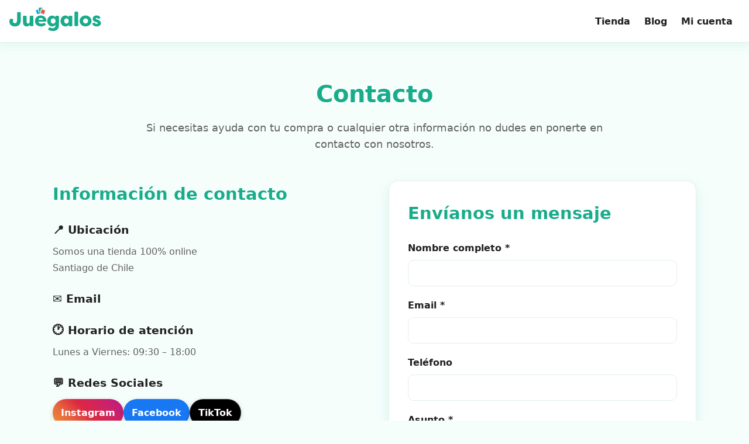

--- FILE ---
content_type: text/html; charset=utf-8
request_url: https://juegalos.cl/contacto/
body_size: 5041
content:
<!DOCTYPE html>
<html lang="es-CL">
<head>
  <meta charset="utf-8" />
  <meta name="viewport" content="width=device-width, initial-scale=1" />
  <title>Contacto - Juégalos</title>
  <meta name="description" content="Si necesitas ayuda con tu compra o cualquier otra información no dudes en ponerte en contacto con nosotros, utilizando nuestro formulario, nuestras redes sociales o al correo ." />
  <link rel="canonical" href="https://juegalos.cl/contacto/" />
  
  <link rel="icon" href="https://juegalos.cl/wp-content/uploads/2020/08/favicon-64x64.png" sizes="32x32" />
  <link rel="apple-touch-icon" href="https://juegalos.cl/wp-content/uploads/2020/08/favicon-300x300.png" />

  <meta property="og:title" content="Contacto - Juégalos" />
  <meta property="og:description" content="Si necesitas ayuda con tu compra o cualquier otra información no dudes en ponerte en contacto con nosotros." />
  <meta property="og:type" content="website" />
  <meta property="og:url" content="https://juegalos.cl/contacto/" />
  <meta property="og:image" content="https://juegalos.cl/wp-content/uploads/2021/03/contacto-juegalos.png" />

  <style>
    :root{
      --brand:#19ac8a; --brand-2:#127d66;
      --bg:#f6fefc; --text:#212121; --border:#e0f0ea;
      --tab:#e3f6f0; --badge:#ea5a4e; --shadow:0 8px 24px rgba(25,172,138,.12);
      --container:1280px; --header-h:72px;
    }
    *{box-sizing:border-box}
    html,body{margin:0;background:var(--bg);color:var(--text);font:16px/1.6 Inter,system-ui,Segoe UI,Roboto,Arial,sans-serif}

    /* Header */
    header{position:sticky;top:0;z-index:50;background:#fff;border-bottom:1px solid var(--border);box-shadow:0 4px 16px 4px rgba(25,174,142,.08)}
    .header-inner{max-width:var(--container);margin:0 auto;height:var(--header-h);display:flex;align-items:center;padding:0 16px;gap:16px}
    .brand img{height:40px;width:auto}
    nav.primary{margin-left:auto}
    .menu{display:flex;gap:20px;margin:0;padding:0;list-style:none}
    .menu a{display:inline-block;padding:10px 12px;border-radius:10px;text-decoration:none;color:var(--text);font-weight:700}
    .menu a:hover{background:var(--tab)}
    .burger{display:none;margin-left:auto;background:transparent;border:0;padding:10px;cursor:pointer}
    .burger span{display:block;width:26px;height:3px;background:var(--text);border-radius:3px}
    .burger span+span{margin-top:5px}
    .mobile-menu{display:none}
    @media (max-width:860px){
      nav.primary{display:none}
      .burger{display:block}
      .mobile-menu{position:absolute;left:0;right:0;top:var(--header-h);background:#fff;border-bottom:1px solid var(--border);display:none}
      .mobile-menu.open{display:block}
      .mobile-menu ul{list-style:none;margin:0;padding:8px}
      .mobile-menu a{display:block;padding:12px 16px;border-radius:10px;color:var(--text);text-decoration:none;font-weight:700}
      .mobile-menu a:hover{background:var(--tab)}
    }

    /* Base */
    .container{max-width:var(--container);margin:0 auto;padding:24px 16px}
    
    /* Hero */
    .hero{text-align:center;margin:32px 0 48px}
    .hero h1{font-size:2.5rem;margin:0 0 12px;color:var(--brand)}
    .hero p{font-size:1.1rem;color:#616161;max-width:800px;margin:0 auto}

    /* Contact Grid */
    .contact-grid{display:grid;grid-template-columns:1fr 1fr;gap:48px;max-width:1100px;margin:0 auto}
    @media (max-width:900px){.contact-grid{grid-template-columns:1fr}}

    /* Contact Info */
    .contact-info h2{font-size:1.8rem;margin:0 0 24px;color:var(--brand)}
    .contact-info .info-item{margin-bottom:24px}
    .contact-info .info-item h3{font-size:1.2rem;margin:0 0 8px;color:var(--text)}
    .contact-info .info-item p{margin:0;color:#616161;line-height:1.8}
    .contact-info a{color:var(--brand);text-decoration:none;font-weight:600}
    .contact-info a:hover{text-decoration:underline}

    /* Form */
    .contact-form{background:#fff;padding:32px;border-radius:16px;border:1px solid var(--border);box-shadow:var(--shadow)}
    .contact-form h2{font-size:1.8rem;margin:0 0 24px;color:var(--brand)}
    .form-group{margin-bottom:20px}
    .form-group label{display:block;margin-bottom:8px;font-weight:600;color:var(--text)}
    .form-group input,.form-group textarea,.form-group select{width:100%;padding:12px 16px;border:1px solid var(--border);border-radius:10px;font-size:16px;font-family:inherit;background:#fff;color:var(--text)}
    .form-group input:focus,.form-group textarea:focus,.form-group select:focus{outline:none;border-color:var(--brand);background:var(--tab)}
    .form-group textarea{min-height:150px;resize:vertical}
    .form-group .error{color:var(--badge);font-size:14px;margin-top:4px;display:none}
    .form-group.has-error input,.form-group.has-error textarea,.form-group.has-error select{border-color:var(--badge)}
    .form-group.has-error .error{display:block}
    .submit-btn{background:var(--brand);color:#fff;padding:14px 32px;border:none;border-radius:10px;font-size:16px;font-weight:700;cursor:pointer;width:100%}
    .submit-btn:hover{background:var(--brand-2)}
    .submit-btn:disabled{opacity:0.6;cursor:not-allowed}
    .form-message{padding:16px;border-radius:10px;margin-bottom:20px;display:none}
    .form-message.success{background:#d4edda;color:#155724;border:1px solid #c3e6cb}
    .form-message.error{background:#f8d7da;color:#721c24;border:1px solid #f5c6cb}
    .form-message.show{display:block}

    /* Footer */
    footer{margin-top:48px;background:#159378;color:#fff}
    footer .top{padding:36px 16px;border-bottom:1px solid rgba(255,255,255,.2)}
    footer h2{margin:0 0 18px;font-size:1.4rem}
    .fgrid{display:grid;grid-template-columns:2fr 1fr 1fr;gap:24px;align-items:start;max-width:var(--container);margin:0 auto}
    @media (max-width:900px){ .fgrid{grid-template-columns:1fr} }
    .social{display:flex;gap:10px;margin-top:10px;flex-wrap:wrap}
    .social a{display:inline-flex;align-items:center;gap:8px;padding:10px 14px;border-radius:999px;color:#fff;text-decoration:none;font-weight:700;box-shadow:0 3px 10px rgba(0,0,0,.15)}
    .social a.ig{background:linear-gradient(45deg,#f09433,#e6683c,#dc2743,#cc2366,#bc1888)}
    .social a.ig:hover{filter:brightness(1.05)}
    .social a.fb{background:#1877F2}
    .social a.fb:hover{background:#0f67d6}
    .social a.tt{background:#000;border:1px solid rgba(255,255,255,.2)}
    .social a.tt:hover{background:#111}
    .pay img{width:200px;height:auto;border-radius:12px;background:#fff;padding:8px}
    footer .bottom{padding:12px 16px;color:#e6fffa;font-size:.95rem;text-align:center}
    footer .bottom a{color:#fff}
  </style>
<!-- Yandex.Metrika counter -->
<script type="text/javascript">
    (function(m,e,t,r,i,k,a){
        m[i]=m[i]||function(){(m[i].a=m[i].a||[]).push(arguments)};
        m[i].l=1*new Date();
        for (var j = 0; j < document.scripts.length; j++) {if (document.scripts[j].src === r) { return; }}
        k=e.createElement(t),a=e.getElementsByTagName(t)[0],k.async=1,k.src=r,a.parentNode.insertBefore(k,a)
    })(window, document,'script','https://mc.yandex.ru/metrika/tag.js?id=104251091', 'ym');

    ym(104251091, 'init', {ssr:true, webvisor:true, clickmap:true, ecommerce:"dataLayer", accurateTrackBounce:true, trackLinks:true});
</script>
<noscript><div><img src="https://mc.yandex.ru/watch/104251091" style="position:absolute; left:-9999px;" alt="" /></div></noscript>
<!-- /Yandex.Metrika counter -->
</head>


<body>
<!-- Header --><header>
<div class="header-inner"><a class="brand" href="/"><img src="https://juegalos.cl/wp-content/uploads/2020/08/logo-juegalos.svg" alt="Ju&eacute;galos" width="200" height="40" /></a><nav class="primary" aria-label="Navegaci&oacute;n principal">
<ul class="menu">
<li><a href="/tienda/">Tienda</a></li>
<li><a href="/blog/">Blog</a></li>
<li><a href="/mi-cuenta/">Mi cuenta</a></li>
</ul>
</nav><button class="burger" id="burger" aria-label="Abrir men&uacute;" aria-expanded="false" aria-controls="mobileMenu"> <span></span><span></span><span></span> </button></div>
<div id="mobileMenu" class="mobile-menu" aria-hidden="true">
<ul>
<li><a href="/tienda/">Tienda</a></li>
<li><a href="/blog/">Blog</a></li>
<li><a href="/mi-cuenta/">Mi cuenta</a></li>
</ul>
</div>
</header><!-- Main --><main class="container" role="main">
<section class="hero">
<h1>Contacto</h1>
<p>Si necesitas ayuda con tu compra o cualquier otra informaci&oacute;n no dudes en ponerte en contacto con nosotros.</p>
</section>
<div class="contact-grid"><!-- Información de contacto -->
<div class="contact-info">
<h2>Informaci&oacute;n de contacto</h2>
<div class="info-item">
<h3>📍 Ubicaci&oacute;n</h3>
<p>Somos una tienda 100% online<br />Santiago de Chile</p>
</div>
<div class="info-item">
<h3>✉️ Email</h3>
<p><a href=""></a></p>
</div>
<div class="info-item">
<h3>🕐 Horario de atenci&oacute;n</h3>
<p>Lunes a Viernes: 09:30 &ndash; 18:00</p>
</div>
<div class="info-item">
<h3>💬 Redes Sociales</h3>
<div class="social" style="margin-top: 12px;"><a class="ig" href="https://instagram.com/juegalos.cl" target="_blank" rel="noopener">Instagram</a> <a class="fb" href="https://facebook.com/juegalostienda" target="_blank" rel="noopener">Facebook</a> <a class="tt" href="https://www.tiktok.com/@juegalos.cl" target="_blank" rel="noopener">TikTok</a></div>
</div>
</div>
<!-- Formulario de contacto -->
<div class="contact-form">
<h2>Env&iacute;anos un mensaje</h2>
<div id="formMessage" class="form-message"><br /></div>
<form id="contactForm" novalidate="">
<div class="form-group"><label for="name">Nombre completo *</label> <input type="text" id="name" name="name" required="" maxlength="100" /> <span class="error">Por favor ingresa tu nombre</span></div>
<div class="form-group"><label for="email">Email *</label> <input type="email" id="email" name="email" required="" maxlength="255" /> <span class="error">Por favor ingresa un email v&aacute;lido</span></div>
<div class="form-group"><label for="phone">Tel&eacute;fono</label> <input type="tel" id="phone" name="phone" maxlength="20" /></div>
<div class="form-group"><label for="subject">Asunto *</label><select id="subject" name="subject" required="">
<option value="">Selecciona un asunto</option>
<option value="compra">Consulta sobre compra</option>
<option value="producto">Informaci&oacute;n de producto</option>
<option value="envio">Consulta sobre env&iacute;o</option>
<option value="devolucion">Devoluci&oacute;n o cambio</option>
<option value="otro">Otro</option>
</select><span class="error">Por favor selecciona un asunto</span></div>
<div class="form-group"><label for="message">Mensaje *</label> <textarea id="message" name="message" required="" maxlength="1000"></textarea> <span class="error">Por favor escribe tu mensaje</span></div>
<button type="submit" class="submit-btn">Enviar mensaje</button></form></div>
</div>
</main><!-- Pie de página --><footer>
<section class="top">
<div class="container fgrid">
<div>
<h2>Ju&eacute;galos</h2>
<p><strong>Contacto</strong><br />Somos una tienda 100% online. Santiago de Chile.<br />Tel. 9 4884 4960<br />Horario: 09:30&ndash;18:00</p>
<div class="social" aria-label="Redes sociales"><a class="ig" href="https://instagram.com/juegalos.cl" aria-label="Instagram">Instagram</a> <a class="fb" href="https://facebook.com/juegalostienda" aria-label="Facebook">Facebook</a> <a class="tt" href="https://www.tiktok.com/@juegalos.cl" aria-label="TikTok">TikTok</a></div>
</div>
<div class="pay" aria-label="Medios de pago"><img src="https://juegalos.cl/wp-content/uploads/2020/08/07_Logo_webpay_plus-800px.png" alt="Webpay Plus" width="800" height="401" /></div>
<div>
<h2>Info</h2>
<p><a href="/faq/" style="color: #fff;">Preguntas frecuentes</a><br /><a href="/envios/" style="color: #fff;">Env&iacute;os</a><br /><a href="/privacidad/" style="color: #fff;">Pol&iacute;ticas de privacidad</a><br /><a href="/terminos-y-condiciones/" style="color: #fff;">T&eacute;rminos y condiciones</a></p>
</div>
</div>
</section>
<section class="bottom">Copyright &copy; 2025 Ju&eacute;galos &middot; Desarrollado por <a href="https://juegalos.cl">Juegalos</a></section>
</footer>
<script>
    // Menú móvil
    const burger = document.getElementById('burger');
    const mobile = document.getElementById('mobileMenu');
    burger?.addEventListener('click', () => {
      const open = mobile.classList.toggle('open');
      burger.setAttribute('aria-expanded', open ? 'true' : 'false');
      mobile.setAttribute('aria-hidden', open ? 'false' : 'true');
    });

    // Validación y envío del formulario
    const contactForm = document.getElementById('contactForm');
    const formMessage = document.getElementById('formMessage');

    function showMessage(message, type) {
      formMessage.textContent = message;
      formMessage.className = `form-message ${type} show`;
      setTimeout(() => {
        formMessage.classList.remove('show');
      }, 5000);
    }

    function validateEmail(email) {
      return /^[^\s@]+@[^\s@]+\.[^\s@]+$/.test(email);
    }

    function validateField(field) {
      const group = field.closest('.form-group');
      let isValid = true;

      if (field.hasAttribute('required') && !field.value.trim()) {
        isValid = false;
      } else if (field.type === 'email' && field.value && !validateEmail(field.value)) {
        isValid = false;
      }

      if (isValid) {
        group.classList.remove('has-error');
      } else {
        group.classList.add('has-error');
      }

      return isValid;
    }

    // Validación en tiempo real
    contactForm.querySelectorAll('input, textarea, select').forEach(field => {
      field.addEventListener('blur', () => validateField(field));
      field.addEventListener('input', () => {
        if (field.closest('.form-group').classList.contains('has-error')) {
          validateField(field);
        }
      });
    });

    contactForm.addEventListener('submit', async (e) => {
      e.preventDefault();

      // Validar todos los campos
      const fields = contactForm.querySelectorAll('input[required], textarea[required], select[required]');
      let isValid = true;
      fields.forEach(field => {
        if (!validateField(field)) {
          isValid = false;
        }
      });

      if (!isValid) {
        showMessage('Por favor completa todos los campos requeridos correctamente', 'error');
        return;
      }

      const submitBtn = contactForm.querySelector('.submit-btn');
      const formData = {
        name: document.getElementById('name').value.trim(),
        email: document.getElementById('email').value.trim(),
        phone: document.getElementById('phone').value.trim(),
        subject: document.getElementById('subject').value,
        message: document.getElementById('message').value.trim()
      };

      // Deshabilitar botón durante el envío
      submitBtn.disabled = true;
      submitBtn.textContent = 'Enviando...';

      try {
        // Aquí iría la llamada a tu API o servicio de email
        // Por ahora simulamos el envío
        await new Promise(resolve => setTimeout(resolve, 1000));
        
        showMessage('¡Gracias por tu mensaje! Te responderemos pronto.', 'success');
        contactForm.reset();
      } catch (error) {
        showMessage('Hubo un error al enviar el mensaje. Por favor intenta de nuevo o contáctanos directamente.', 'error');
      } finally {
        submitBtn.disabled = false;
        submitBtn.textContent = 'Enviar mensaje';
      }
    });
  </script>
<script defer src="https://static.cloudflareinsights.com/beacon.min.js/vcd15cbe7772f49c399c6a5babf22c1241717689176015" integrity="sha512-ZpsOmlRQV6y907TI0dKBHq9Md29nnaEIPlkf84rnaERnq6zvWvPUqr2ft8M1aS28oN72PdrCzSjY4U6VaAw1EQ==" data-cf-beacon='{"version":"2024.11.0","token":"506f2cae672048de9198b15512e0ca59","r":1,"server_timing":{"name":{"cfCacheStatus":true,"cfEdge":true,"cfExtPri":true,"cfL4":true,"cfOrigin":true,"cfSpeedBrain":true},"location_startswith":null}}' crossorigin="anonymous"></script>
</body>
</html>

--- FILE ---
content_type: image/svg+xml
request_url: https://juegalos.cl/wp-content/uploads/2020/08/logo-juegalos.svg
body_size: 867
content:
<svg xmlns="http://www.w3.org/2000/svg" viewBox="0 0 101.12 25.71"><defs><style>.cls-1{fill:#19ac8a;}.cls-2{fill:#009cdb;}.cls-3{fill:#ea5a4f;}</style></defs><g id="Capa_2" data-name="Capa 2"><g id="Capa_1-2" data-name="Capa 1"><path class="cls-1" d="M0,15.31a5.33,5.33,0,0,1,.49-2.14,1.37,1.37,0,0,1,1.4-.8H3.18c.89,0,1.18.4.93,1.16a4,4,0,0,0-.22,1.22,2.18,2.18,0,0,0,2.2,2.44c1.56,0,2.42-1.13,2.42-3.49V6.13a1.08,1.08,0,0,1,1.2-1.2H11.4a1.08,1.08,0,0,1,1.2,1.2V13.7c0,4.78-2.38,7-6.42,7C1.42,20.73,0,17.64,0,15.31Z"></path><path class="cls-1" d="M15,15.64V10.13a1.08,1.08,0,0,1,1.2-1.2h1.6a1.08,1.08,0,0,1,1.2,1.2v5.18c0,1.24.42,2.26,1.6,2.26s1.89-1,1.89-2.53V10.13a1.08,1.08,0,0,1,1.2-1.2h1.6a1.08,1.08,0,0,1,1.2,1.2v9.15a1.08,1.08,0,0,1-1.2,1.2H23.7a1.08,1.08,0,0,1-1.2-1.2v-.42a3.55,3.55,0,0,1-3.38,1.87C15.78,20.73,15,18,15,15.64Z"></path><path class="cls-1" d="M28.21,14.75a6,6,0,0,1,6.4-6.07c3.47,0,6.18,2.09,6.24,5.78,0,.69-.46,1-1.22,1H32c0,1,1.18,2.22,3.29,2.22a4.7,4.7,0,0,0,2.29-.58,1.2,1.2,0,0,1,1.67.29l.31.4a1.1,1.1,0,0,1-.24,1.74,7.77,7.77,0,0,1-4.34,1.22C30.72,20.73,28.21,18.06,28.21,14.75Zm9-1.31a2.33,2.33,0,0,0-2.56-1.87A2.43,2.43,0,0,0,32,13.44Z"></path><path class="cls-1" d="M43.56,24.75a1,1,0,0,1-.47-1.62l.33-.6A1.09,1.09,0,0,1,45,22.06a6,6,0,0,0,2.64.65,2.88,2.88,0,0,0,3.16-3.18V19a4,4,0,0,1-3.56,1.78c-3.16,0-5.45-2.71-5.45-6s2.29-6,5.45-6a3.89,3.89,0,0,1,3.49,1.8V10c0-.71.42-1,1.2-1h1.51a1.08,1.08,0,0,1,1.2,1.2v9.18c0,4.66-3,6.4-6.58,6.4A10.48,10.48,0,0,1,43.56,24.75Zm7.27-10a2.57,2.57,0,1,0-5.09,0,2.57,2.57,0,1,0,5.09,0Z"></path><path class="cls-1" d="M56.44,14.7c0-3.44,2.33-6,5.48-6a4,4,0,0,1,3.52,1.8v-.35a1.08,1.08,0,0,1,1.2-1.2h1.6a1.08,1.08,0,0,1,1.2,1.2v9.15a1.08,1.08,0,0,1-1.2,1.2h-1.6a1.08,1.08,0,0,1-1.2-1.2V19a4,4,0,0,1-3.52,1.78C58.77,20.73,56.44,18.15,56.44,14.7Zm9,0A2.63,2.63,0,0,0,63,11.79c-1.58,0-2.51,1.29-2.51,2.91s.93,2.92,2.51,2.92A2.63,2.63,0,0,0,65.48,14.7Z"></path><path class="cls-1" d="M71.84,19.28V5.61A1.08,1.08,0,0,1,73,4.41h1.6a1.08,1.08,0,0,1,1.2,1.2V19.28a1.08,1.08,0,0,1-1.2,1.2H73A1.08,1.08,0,0,1,71.84,19.28Z"></path><path class="cls-1" d="M77.52,14.7c0-3.33,2.74-6,6.54-6s6.53,2.69,6.53,6-2.71,6-6.53,6S77.52,18,77.52,14.7Zm9.34,0a2.79,2.79,0,1,0-5.58,0,2.79,2.79,0,1,0,5.58,0Z"></path><path class="cls-1" d="M91.65,18.35c-.33-.73.07-1.27.85-1.47l.78-.17c.69-.16,1,.17,1.49.68a2.15,2.15,0,0,0,1.53.54c.78,0,1.29-.29,1.29-.8,0-.34-.22-.56-.93-.8l-1.36-.49c-.91-.31-3.42-1.11-3.42-3.45s1.91-3.71,4.49-3.71a4.36,4.36,0,0,1,3.75,1.69c.51.71.14,1.36-.66,1.58l-.72.2a1.41,1.41,0,0,1-1.44-.42,1.38,1.38,0,0,0-1-.34c-.6,0-1,.36-1,.76s.35.6.91.78l1.38.53c2.42.84,3.42,2.09,3.44,3.6,0,2.49-2.24,3.67-4.82,3.67C94.1,20.73,92.43,20,91.65,18.35Z"></path><path class="cls-2" d="M31.78,4.44l-.29-2.22-1.62.5a.57.57,0,0,0-.37.72l1,3.21a.57.57,0,0,0,.62.4l.1,0,2.83-.86a.61.61,0,0,0,.14-.07A.91.91,0,0,1,34,5.45l0-.39-1.19.15A.89.89,0,0,1,31.78,4.44Z"></path><path class="cls-1" d="M35.93,0H33a.59.59,0,0,0-.59.59V3.83a.59.59,0,0,0,.59.59h1.2l.46-2.67A.92.92,0,0,1,35.56,1l.16,0,.8.14V.59A.59.59,0,0,0,35.93,0Z"></path><path class="cls-3" d="M39,2.9,36.3,2l-.1,0a.56.56,0,0,0-.62.39l-1,3.21a.58.58,0,0,0,.37.72l2.74.87.1,0a.58.58,0,0,0,.62-.4l1-3.2A.57.57,0,0,0,39,2.9Z"></path></g></g></svg>